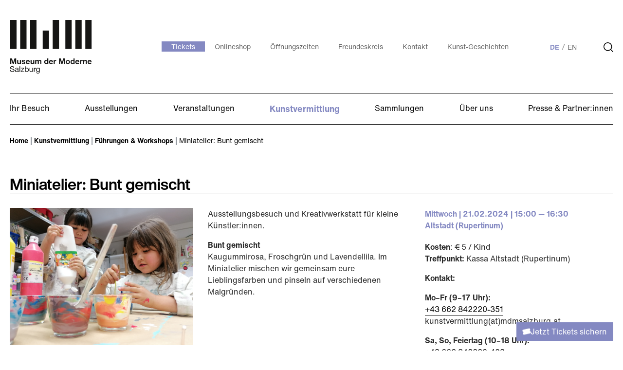

--- FILE ---
content_type: text/html; charset=utf-8
request_url: https://www.museumdermoderne.at/kunstvermittlung/fuehrung-workshops/detail/miniatelier-bunt-gemischt-1/
body_size: 36598
content:
<!DOCTYPE html>
<html dir="ltr" lang="de-AT">
<head>

<meta charset="utf-8">
<!-- 
	Based on the TYPO3 Bootstrap Package by Benjamin Kott - https://www.bootstrap-package.com/

	This website is powered by TYPO3 - inspiring people to share!
	TYPO3 is a free open source Content Management Framework initially created by Kasper Skaarhoj and licensed under GNU/GPL.
	TYPO3 is copyright 1998-2026 of Kasper Skaarhoj. Extensions are copyright of their respective owners.
	Information and contribution at https://typo3.org/
-->


<link rel="shortcut icon" href="/fileadmin/Public/img/icons/favicon.ico" type="image/vnd.microsoft.icon">
<title>Miniatelier: Bunt gemischt - Museum der Moderne Salzburg</title>
<meta http-equiv="x-ua-compatible" content="IE=edge" />
<meta name="generator" content="TYPO3 CMS" />
<meta name="viewport" content="width=device-width, initial-scale=1, minimum-scale=1" />
<meta name="robots" content="index,follow" />
<meta name="twitter:card" content="summary" />
<meta name="apple-mobile-web-app-capable" content="no" />
<meta name="google" content="notranslate" />


<link rel="stylesheet" type="text/css" href="/typo3temp/assets/compressed/6597e7199d-ebab96573f16c39bb80f57d0a11acfbd.css?1707304648" media="all">
<link rel="stylesheet" type="text/css" href="/typo3temp/assets/compressed/merged-885ac552a8d72219f3cb5ac9c6169321-b3a35c4a7eaddcfa21f6300ebc2f3766.css?1763740845" media="all">



<script src="/typo3temp/assets/compressed/co_block_lite-a0e69a775b78c1dbda209dd6f6434eb3.js?1712847764"></script>
<script src="/typo3temp/assets/compressed/merged-4763c75583cfef0964455576c0f9225b-75fa27cefa65854c694eacd57e1a278f.js?1684163251"></script>

<script src="/typo3temp/assets/compressed/merged-e991ca13976709b3baa5d0b0efd9fcdb-4fbf27a17b72589a0c31f31e94fe6f74.js?1712847799"></script>

<script>
/*<![CDATA[*/
/*_scriptCode*/

			/* decrypt helper function */
		function decryptCharcode(n,start,end,offset) {
			n = n + offset;
			if (offset > 0 && n > end) {
				n = start + (n - end - 1);
			} else if (offset < 0 && n < start) {
				n = end - (start - n - 1);
			}
			return String.fromCharCode(n);
		}
			/* decrypt string */
		function decryptString(enc,offset) {
			var dec = "";
			var len = enc.length;
			for(var i=0; i < len; i++) {
				var n = enc.charCodeAt(i);
				if (n >= 0x2B && n <= 0x3A) {
					dec += decryptCharcode(n,0x2B,0x3A,offset);	/* 0-9 . , - + / : */
				} else if (n >= 0x40 && n <= 0x5A) {
					dec += decryptCharcode(n,0x40,0x5A,offset);	/* A-Z @ */
				} else if (n >= 0x61 && n <= 0x7A) {
					dec += decryptCharcode(n,0x61,0x7A,offset);	/* a-z */
				} else {
					dec += enc.charAt(i);
				}
			}
			return dec;
		}
			/* decrypt spam-protected emails */
		function linkTo_UnCryptMailto(s) {
			location.href = decryptString(s,-2);
		}
		

/*]]>*/
</script>


    <link rel="apple-touch-icon-precomposed" sizes="57x57" href="/fileadmin/Public/img/icons/touchicons/apple-touch-icon-57x57.png" />
	<link rel="apple-touch-icon-precomposed" sizes="114x114" href="/fileadmin/Public/img/icons/touchicons/apple-touch-icon-114x114.png" />
    <link rel="apple-touch-icon-precomposed" sizes="72x72" href="/fileadmin/Public/img/icons/touchicons/apple-touch-icon-72x72.png" />
    <link rel="apple-touch-icon-precomposed" sizes="144x144" href="/fileadmin/Public/img/icons/touchicons/apple-touch-icon-144x144.png" />
    <link rel="apple-touch-icon-precomposed" sizes="60x60" href="/fileadmin/Public/img/icons/touchicons/apple-touch-icon-60x60.png" />
    <link rel="apple-touch-icon-precomposed" sizes="120x120" href="/fileadmin/Public/img/icons/touchicons/apple-touch-icon-120x120.png" />
    <link rel="apple-touch-icon-precomposed" sizes="76x76" href="/fileadmin/Public/img/icons/touchicons/apple-touch-icon-76x76.png" />
    <link rel="apple-touch-icon-precomposed" sizes="152x152" href="/fileadmin/Public/img/icons/touchicons/apple-touch-icon-152x152.png" />
    <link rel="icon" type="image/png" href="/fileadmin/Public/img/icons/touchicons/favicon-196x196.png" sizes="196x196" />
    <link rel="icon" type="image/png" href="/fileadmin/Public/img/icons/touchicons/favicon-96x96.png" sizes="96x96" />
    <link rel="icon" type="image/png" href="/fileadmin/Public/img/icons/touchicons/favicon-32x32.png" sizes="32x32" />
    <link rel="icon" type="image/png" href="/fileadmin/Public/img/icons/touchicons/favicon-16x16.png" sizes="16x16" />
    <link rel="icon" type="image/png" href="/fileadmin/Public/img/icons/touchicons/favicon-128.png" sizes="128x128" /> 	<!-- Google tag (gtag.js) --> 
  	<!-- <script async src="https://www.googletagmanager.com/gtag/js?id=G-XNH3VYQW1E">
    </script>
    <script> 
    	window.dataLayer = window.dataLayer || []; function gtag(){dataLayer.push(arguments);} gtag('js', new Date()); gtag('config', 'G-XNH3VYQW1E'); 
    </script> --> 
    <script>window.consentHelper = new ConsentHelper('docker.ncm.at', [{type: 'gtm', token: 'GTM-K38F4242'}, {type: 'ga4', token: 'G-XNH3VYQW1E'}]);</script>
    <!-- END Google tag (gtag.js) --> 
<link rel="canonical" href="https://www.museumdermoderne.at/kunstvermittlung/fuehrung-workshops/detail/miniatelier-bunt-gemischt-1/"/>


<script>WebFontConfig={"custom":{"urls":["\/typo3conf\/ext\/bootstrap_package\/Resources\/Public\/Fonts\/bootstrappackageicon.min.css"],"families":["BootstrapPackageIcon"]},"timeout":1000};(function(d){var wf=d.createElement('script'),s=d.scripts[0];wf.src='/typo3conf/ext/bootstrap_package/Resources/Public/Contrib/webfontloader/webfontloader.js';wf.async=false;s.parentNode.insertBefore(wf,s);})(document);</script>
</head>
<body id="p157" class="page-157 pagelevel-3 language-0 backendlayout-simple layout-default">

<div id="top"></div><div class="body-bg"><a href="#page-content"><span class="sr-only sr-only-focusable hiddenLink">Zum Hauptinhalt springen</span></a><header id="page-header" class="bp-page-header navbar navbar-mainnavigation navbar-default navbar-has-image navbar-top"><div class="container"><a class="navbar-brand navbar-brand-image" href="/"><img class="navbar-brand-logo-normal" src="/fileadmin/Public/img/Logo-MuseumderModerneSalzburg.svg" alt="Museum der Moderne Salzburg" height="111" width="170"><img class="navbar-brand-logo-inverted" src="/fileadmin/Public/img/Logo-MuseumderModerneSalzburg.svg" alt="Museum der Moderne Salzburg" height="111" width="170"></a><div class="nav-container"><ul class="navbar-nav metanav"><li class="nav-item"><a href="https://museumdermoderne.axess.shop/de/Products/Tickets/" class="nav-link" title="Tickets"><span class="nav-link-text">Tickets</span></a></li><li class="nav-item"><a href="https://shop.museumdermoderne.at/" class="nav-link" target="_blank" title="Onlineshop"><span class="nav-link-text">Onlineshop</span></a></li><li class="nav-item"><a href="/ihr-besuch/#c484" class="nav-link" title="Öffnungszeiten"><span class="nav-link-text">Öffnungszeiten</span></a></li><li class="nav-item"><a href="https://www.museumdermoderne.at/freunde/" class="nav-link" title="Freundeskreis"><span class="nav-link-text">Freundeskreis</span></a></li><li class="nav-item"><a href="/kontakt/" class="nav-link" title="Kontakt"><span class="nav-link-text">Kontakt</span></a></li><li class="nav-item"><a href="/kunst-geschichten/" class="nav-link" title="Kunst-Geschichten"><span class="nav-link-text">Kunst-Geschichten</span></a></li></ul><ul id="language_menu" class="language-menu"><li class="active "><a href="/kunstvermittlung/fuehrung-workshops/detail/miniatelier-bunt-gemischt-1/" hreflang="de-AT" title="Deutsch"><span>de</span></a></li><li class=" text-muted"><span>en</span></li></ul><div class="search-menu"><a href="/suche/"><img src="/fileadmin/Public/img/icons/search.svg"
            title="Suche"
            alt="Suche"/></a></div></div><button class="navbar-toggler collapsed" type="button" data-toggle="collapse" data-target="#mainnavigation" aria-expanded="false" aria-label="Navigation umschalten"><span class="navbar-toggler-icon"></span></button><nav id="mainnavigation" class="collapse navbar-collapse"><div class="nav-wrapper"><ul class="navbar-nav"><li class="nav-item dropdown dropdown-hover"><a href="/ihr-besuch/" id="nav-item-93" class="nav-link dropdown-toggle" title="Ihr Besuch" aria-haspopup="true" aria-expanded="false"><span class="nav-link-text">Ihr Besuch</span></a><ul class="dropdown-menu" aria-labelledby="nav-item-93"><li><a href="/ihr-besuch/#c484" class="dropdown-item" title="Öffnungszeiten"><span class="dropdown-text">Öffnungszeiten</span></a></li><li><a href="/ihr-besuch/#c2775" class="dropdown-item" title="Kunstpakete"><span class="dropdown-text">Kunstpakete</span></a></li><li><a href="/ihr-besuch/#c488" class="dropdown-item" title="Anreise"><span class="dropdown-text">Anreise</span></a></li><li><a href="/veranstaltungen/#calendar" class="dropdown-item" title="Eventkalender"><span class="dropdown-text">Eventkalender</span></a></li><li><a href="/ihr-besuch/barrierefreiheit/" class="dropdown-item" title="Barrierefreiheit"><span class="dropdown-text">Barrierefreiheit</span></a></li><li><a href="/ihr-besuch/museumsshop/" class="dropdown-item" title="Museumsshop"><span class="dropdown-text">Museumsshop</span></a></li><li><a href="https://shop.museumdermoderne.at/" class="dropdown-item" target="_blank" title="Onlineshop"><span class="dropdown-text">Onlineshop</span></a></li></ul></li><li class="nav-item dropdown dropdown-hover"><a href="/ausstellungen/" id="nav-item-95" class="nav-link dropdown-toggle" title="Ausstellungen" aria-haspopup="true" aria-expanded="false"><span class="nav-link-text">Ausstellungen</span></a><ul class="dropdown-menu" aria-labelledby="nav-item-95"><li><a href="/ausstellungen#c283" class="dropdown-item" title="Aktuell"><span class="dropdown-text">Aktuell</span></a></li><li><a href="/ausstellungen/vorschau/" class="dropdown-item" title="Vorschau"><span class="dropdown-text">Vorschau</span></a></li><li><a href="/ausstellungen/rueckblick/" class="dropdown-item" title="Rückblick"><span class="dropdown-text">Rückblick</span></a></li></ul></li><li class="nav-item"><a href="/veranstaltungen/" id="nav-item-92" class="nav-link" title="Veranstaltungen"><span class="nav-link-text">Veranstaltungen</span></a></li><li class="nav-item active dropdown dropdown-hover"><a href="/kunstvermittlung/" id="nav-item-131" class="nav-link dropdown-toggle" title="Kunstvermittlung" aria-haspopup="true" aria-expanded="false"><span class="nav-link-text">Kunstvermittlung</span></a><ul class="dropdown-menu" aria-labelledby="nav-item-131"><li><a href="/kunstvermittlung/fuehrung-workshops/" class="dropdown-item active" title="Führungen &amp; Workshops"><span class="dropdown-text">Führungen &amp; Workshops</span></a></li><li><a href="/kunstvermittlung/kinder-familie/" class="dropdown-item" title="Kinder &amp; Familien"><span class="dropdown-text">Kinder &amp; Familien</span></a></li><li><a href="/kunstvermittlung/schulen/" class="dropdown-item" title="Kindergarten &amp; Schule"><span class="dropdown-text">Kindergarten &amp; Schule</span></a></li><li><a href="/kunstvermittlung/studierende-erwachsene/" class="dropdown-item" title="Studierende &amp; Erwachsene"><span class="dropdown-text">Studierende &amp; Erwachsene</span></a></li><li><a href="/kunstvermittlung/digitale-formate/" class="dropdown-item" title="Digitale Formate"><span class="dropdown-text">Digitale Formate</span></a></li><li><a href="/kunstvermittlung/jugendliche/" class="dropdown-item" title="Jugendliche"><span class="dropdown-text">Jugendliche</span></a></li><li><a href="/kunstvermittlung/buchungsanfrage/" class="dropdown-item" title="Buchungsanfrage"><span class="dropdown-text">Buchungsanfrage</span></a></li></ul></li><li class="nav-item dropdown dropdown-hover"><a href="/sammlungen/ueberblick/" id="nav-item-136" class="nav-link dropdown-toggle" title="Sammlungen" aria-haspopup="true" aria-expanded="false"><span class="nav-link-text">Sammlungen</span></a><ul class="dropdown-menu" aria-labelledby="nav-item-136"><li><a href="/sammlungen/ueberblick/" class="dropdown-item" title="Überblick"><span class="dropdown-text">Überblick</span></a></li><li><a href="/sammlungen/grafische-sammlung-gemaelde-skulpturen/" class="dropdown-item" title="Grafische Sammlung, Gemälde &amp; Skulpturen"><span class="dropdown-text">Grafische Sammlung, Gemälde &amp; Skulpturen</span></a></li><li><a href="/sammlungen/fotografie-medienkunst/" class="dropdown-item" title="Fotografie &amp; Medienkunst"><span class="dropdown-text">Fotografie &amp; Medienkunst</span></a></li><li><a href="/sammlungen/sammlung-generali-foundation/" class="dropdown-item" title="Sammlung Generali Foundation"><span class="dropdown-text">Sammlung Generali Foundation</span></a></li><li><a href="http://emuseum.mdmsalzburg.at/collections" class="dropdown-item" target="_blank" title="Sammlungen online"><span class="dropdown-text">Sammlungen online</span></a></li><li><a href="/sammlungen/neuerwerbungen/" class="dropdown-item" title="Neuerwerbungen"><span class="dropdown-text">Neuerwerbungen</span></a></li><li><a href="/sammlungen/provenienzforschung/" class="dropdown-item" title="Provenienzforschung"><span class="dropdown-text">Provenienzforschung</span></a></li><li><a href="/sammlungen/leihbedingungen/" class="dropdown-item" title="Leihbedingungen"><span class="dropdown-text">Leihbedingungen</span></a></li></ul></li><li class="nav-item dropdown dropdown-hover"><a href="/ueber-uns/" id="nav-item-89" class="nav-link dropdown-toggle" title="Über uns" aria-haspopup="true" aria-expanded="false"><span class="nav-link-text">Über uns</span></a><ul class="dropdown-menu" aria-labelledby="nav-item-89"><li><a href="/ueber-uns/nachhaltigkeit/" class="dropdown-item" title="Nachhaltigkeit"><span class="dropdown-text">Nachhaltigkeit</span></a></li><li><a href="/ueber-uns/vision-mission/" class="dropdown-item" title="Vision &amp; Mission"><span class="dropdown-text">Vision &amp; Mission</span></a></li><li><a href="/ueber-uns/geschichte/" class="dropdown-item" title="Geschichte"><span class="dropdown-text">Geschichte</span></a></li><li><a href="/ueber-uns/standorte-einrichtungen/" class="dropdown-item" title="Standorte &amp; Einrichtungen"><span class="dropdown-text">Standorte &amp; Einrichtungen</span></a></li><li><a href="/ueber-uns/vermietungen/" class="dropdown-item" title="Vermietungen"><span class="dropdown-text">Vermietungen</span></a></li><li><a href="/ueber-uns/governance/" class="dropdown-item" title="Governance"><span class="dropdown-text">Governance</span></a></li><li><a href="/ueber-uns/team/" class="dropdown-item" title="Team"><span class="dropdown-text">Team</span></a></li><li><a href="/ueber-uns/newsletter/" class="dropdown-item" title="Newsletter"><span class="dropdown-text">Newsletter</span></a></li><li><a href="/ueber-uns/jobs/" class="dropdown-item" title="Jobs"><span class="dropdown-text">Jobs</span></a></li></ul></li><li class="nav-item dropdown dropdown-hover"><a href="/presse-partnerinnen/presse/" id="nav-item-145" class="nav-link dropdown-toggle" title="Presse &amp; Partner:innen" aria-haspopup="true" aria-expanded="false"><span class="nav-link-text">Presse &amp; Partner:innen</span></a><ul class="dropdown-menu" aria-labelledby="nav-item-145"><li><a href="/presse-partnerinnen/presse/" class="dropdown-item" title="Presse"><span class="dropdown-text">Presse</span></a></li><li><a href="/freunde/" class="dropdown-item" title="Freundes- und Förderkreis"><span class="dropdown-text">Freundes- und Förderkreis</span></a></li><li><a href="/presse-partnerinnen/partner-innen/" class="dropdown-item" title="Partner:innen"><span class="dropdown-text">Partner:innen</span></a></li><li><a href="/presse-partnerinnen/sponsoren/" class="dropdown-item" title="Sponsor:innen"><span class="dropdown-text">Sponsor:innen</span></a></li></ul></li></ul><ul class="navbar-nav metanav"><li class="nav-item"><a href="https://museumdermoderne.axess.shop/de/Products/Tickets/" class="nav-link" title="Tickets"><span class="nav-link-text">Tickets</span></a></li><li class="nav-item"><a href="https://shop.museumdermoderne.at/" class="nav-link" target="_blank" title="Onlineshop"><span class="nav-link-text">Onlineshop</span></a></li><li class="nav-item"><a href="/ihr-besuch/#c484" class="nav-link" title="Öffnungszeiten"><span class="nav-link-text">Öffnungszeiten</span></a></li><li class="nav-item"><a href="https://www.museumdermoderne.at/freunde/" class="nav-link" title="Freundeskreis"><span class="nav-link-text">Freundeskreis</span></a></li><li class="nav-item"><a href="/kontakt/" class="nav-link" title="Kontakt"><span class="nav-link-text">Kontakt</span></a></li><li class="nav-item"><a href="/kunst-geschichten/" class="nav-link" title="Kunst-Geschichten"><span class="nav-link-text">Kunst-Geschichten</span></a></li></ul><div class="subnav"><ul id="language_menu" class="language-menu"><li class="active "><a href="/kunstvermittlung/fuehrung-workshops/detail/miniatelier-bunt-gemischt-1/" hreflang="de-AT" title="Deutsch"><span>de</span></a></li><li class=" text-muted"><span>en</span></li></ul></div></div></nav></div></header><nav class="breadcrumb-section" aria-label="Brotkrümelnavigation"><div class="container"><p class="sr-only" id="breadcrumb">Sie sind hier:</p><ol class="breadcrumb"><li class="breadcrumb-item"><a class="breadcrumb-link" href="/" title="Home"><span class="breadcrumb-text">
        
            Home
        
    </span></a></li><li class="breadcrumb-item"><a class="breadcrumb-link" href="/kunstvermittlung/" title="Kunstvermittlung"><span class="breadcrumb-text">
        
            Kunstvermittlung
        
    </span></a></li><li class="breadcrumb-item"><a class="breadcrumb-link" href="/kunstvermittlung/fuehrung-workshops/" title="Führungen &amp; Workshops"><span class="breadcrumb-text">
        
            Führungen & Workshops
        
    </span></a></li><li class="breadcrumb-item active" aria-current="page"><span class="breadcrumb-text">
        
            Miniatelier: Bunt gemischt
        
    </span></li></ol></div></nav><div id="page-content transcroller-body" class="bp-page-content main-section"><!--TYPO3SEARCH_begin--><div class="section section-default"><div id="c273" class="frame frame-default frame-type-list frame-layout-0 frame-background-none frame-no-backgroundimage frame-space-before-none frame-space-after-none aos-item"  data-aos-offset="200" data-aos-delay="50" data-aos-duration="600" data-aos="0"><div class="frame-container"><div class="frame-inner"><div class="tx-sf-event-mgt"><div class="section"><div class="row"><div class="col-12"><h1 class="element-header"><span>Miniatelier: Bunt gemischt</span></h1><div class="event-detail-row d-lg-none"><div class="event-detail-value event-startdate detail-site-date">


                                
                                        21.02.2024 | 15:00
                                         —
                                        16:30
                                        <br/>Altstadt (Rupertinum)
                                    
                        </div></div><div class="event-detail-row d-lg-none"></div></div></div></div><div class="section"><div class="row"><div class="col-lg-8"><div class="first-image"><figure class="image"><a href="/fileadmin/user_upload/Kunstvermittlung/Kinder_Familie/Miniatelier/IMG_20220615_153916.jpg"
                                               title="" class="lightbox" rel="lightbox-group"
                                               data-lightbox-width="4000"
                                               data-lightbox-caption="© Museum der Moderne Salzburg, Foto: Kunstvermittlung"
                                               data-lightbox-height="3000"><img src="/fileadmin/user_upload/Kunstvermittlung/Kinder_Familie/Miniatelier/IMG_20220615_153916.jpg" width="4000" height="3000" alt="" /></a><figcaption class="caption">© Museum der Moderne Salzburg, Foto: Kunstvermittlung</figcaption></figure></div><div class="event-detail-value event-description"><p>Ausstellungsbesuch und Kreativwerkstatt für kleine Künstler:innen.</p><p class="MsoPlainText"><strong>Bunt gemischt</strong><br> Kaugummirosa, Froschgrün und Lavendellila. Im Miniatelier mischen wir gemeinsam eure Lieblingsfarben und pinseln auf verschiedenen Malgründen.</p></div></div><div class="col-lg-4"><div class="event-detail-row"><div class="d-none d-lg-block event-detail-value event-startdate detail-site-date">

                                    Mittwoch | 21.02.2024 | 15:00
                                    —
                                    16:30
                                    <br/>Altstadt (Rupertinum)
                                </div><div class="clear"></div></div><div class="event-detail-row"><div class="event-detail-value event-program"><p><strong>Kosten</strong>: € 5 / Kind<br><strong>Treffpunkt:</strong> Kassa Altstadt (Rupertinum)</p><p><strong>Kontakt:</strong></p><p><strong>Mo–Fr (9–17 Uhr):</strong><br><a href="tel:0043662842220351">+43 662 842220-351</a><br> kunstvermittlung(at)mdmsalzburg.at</p><p><strong>Sa, So, Feiertag (10–18 Uhr): </strong><br><a href="tel:+43662842220403">+43 662 842220-403</a></p></div><div class="clear"></div></div><div class="share-function sociallinks"><ul class="sociallinks-list"><li style="display:none;">Share:</li><li class="sociallinks-item sociallinks-item-twitter"><a
                                            class="sociallinks-link sociallinks-link-twitter"
                                            href="https://twitter.com/share?text=Miniatelier: Bunt gemischt&url=https://mdms.connetation.at/kunstvermittlung/fuehrung-workshops/detail/miniatelier-bunt-gemischt-1&hashtags=museumdermodernesalzburg,Altstadt (Rupertinum)"
                                            rel="noopener" target="_blank"><span
                                            class="sociallinks-link-icon bootstrappackageicon bootstrappackageicon-twitter"></span></a></li><li class="sociallinks-item sociallinks-item-linkedin"><a
                                            class="sociallinks-link sociallinks-link-facebook"
                                            href="https://www.facebook.com/sharer/sharer.php?u=https://mdms.connetation.at/kunstvermittlung/fuehrung-workshops/detail/miniatelier-bunt-gemischt-1"
                                            rel="noopener" target="_blank"><span
                                            class="sociallinks-link-icon bootstrappackageicon bootstrappackageicon-facebook"></span></a></li><li class="sociallinks-item sociallinks-item-linkedin"><a
                                            class="sociallinks-link sociallinks-link-linkedin"
                                            href="https://www.linkedin.com/sharing/share-offsite/?url=https://mdms.connetation.at/kunstvermittlung/fuehrung-workshops/detail/miniatelier-bunt-gemischt-1"
                                            rel="noopener" target="_blank"><span
                                            class="sociallinks-link-icon bootstrappackageicon bootstrappackageicon-linkedin"></span></a></li><li class="sociallinks-item sociallinks-item-envelope"><a
                                            class="sociallinks-link sociallinks-link-envelope"
                                            href="mailto:?subject=Miniatelier: Bunt gemischt&body=https://mdms.connetation.at/kunstvermittlung/fuehrung-workshops/detail/miniatelier-bunt-gemischt-1"
                                            rel="noopener" target="_blank"><span
                                            class="sociallinks-link-icon bootstrappackageicon bootstrappackageicon-envelope"></span></a></li></ul></div></div></div></div><a class="button" href="/kunstvermittlung/fuehrung-workshops/">
                    Zur Führungen- &amp; Workshop-Übersicht
                </a></div></div></div></div></div><div class="section section-default"><div class="container"><div class="row"><div class="col-md-4 col-sm-12"></div><div class="col-md-4 col-sm-12"></div><div class="col-md-4 col-sm-12"></div></div></div></div><!--TYPO3SEARCH_end--></div><script>
        AOS.init({
            easing: 'ease-in-out-sine'
        });
    </script><footer id="page-footer" class="bp-page-footer"><section class="section footer-section footer-section-logo"><div class="container"><div class="row"><div class="col-md-4"><a href="/"><img alt="Logo Museum der Moderne Salzburg" src="/fileadmin/Public/img/Logo-MuseumderModerneSalzburg.svg" width="171" height="112" /></a></div></div></div></section><section class="section footer-section footer-section-content"><div class="container"><div class="row"><div class="col-lg-3 col-md-6  footer-section-content-column contact"><div id="c277" class="frame frame-default frame-type-text frame-layout-0 frame-background-none frame-no-backgroundimage frame-space-before-none frame-space-after-none aos-item"  data-aos-offset="200" data-aos-delay="50" data-aos-duration="600" data-aos="0"><div class="frame-container"><div class="frame-inner"><h3>Kontakt</h3><p><strong>Museum der Moderne Salzburg</strong></p><p>Mönchsberg<br> Mönchsberg 32<br> 5020 Salzburg, Austria</p><p>Altstadt (Rupertinum)<br> Wiener-Philharmoniker-Gasse 9<br> 5020 Salzburg, Austria</p><p><a href="tel:+43662842220">+43 662 842220</a><br><a href="javascript:linkTo_UnCryptMailto(%27ocknvq%2CkphqBofoucnbdwti0cv%27);">info(at)mdmsalzburg.at</a><br><a href="javascript:linkTo_UnCryptMailto(%27ocknvq%2CujqrBofoucnbdwti0cv%27);">shop(at)mdmsalzburg.at</a></p></div></div></div></div><div class="col-lg-3 col-md-6  footer-section-content-column opening-hours"><div id="c302" class="frame frame-default frame-type-list frame-layout-0 frame-background-none frame-no-backgroundimage frame-space-before-none frame-space-after-none aos-item"  data-aos-offset="200" data-aos-delay="50" data-aos-duration="600" data-aos="0"><div class="frame-container"><div class="frame-inner"><header class="frame-header"><h3 class="element-header "><span>Öffnungszeiten</span></h3></header>

<div class="tp3_openhours">
    <table>
        <tbody>
            
                
                        
                                
    <tr >
    <td>
        Mo
    </td>
    <td>
        Geschlossen
        *
    </td>
    </tr>

                            
                    
            
                
                        
                                
    <tr >
    <td>
        Di
    </td>
    <td>
        
                10:00 — 18:00
            
        
    </td>
    </tr>

                            
                    
            
                
                        
                                
    <tr >
    <td>
        Mi
    </td>
    <td>
        
                10:00 — 18:00
            
        
    </td>
    </tr>

                            
                    
            
                
                        
                                
    <tr >
    <td>
        Do
    </td>
    <td>
        
                10:00 — 20:00
            
        
    </td>
    </tr>

                            
                    
            
                
                        
                                
    <tr >
    <td>
        Fr
    </td>
    <td>
        
                10:00 — 18:00
            
        
    </td>
    </tr>

                            
                    
            
                
                        
                                
    <tr >
    <td>
        Sa
    </td>
    <td>
        
                10:00 — 18:00
            
        
    </td>
    </tr>

                            
                    
            
                
                        
                                
                                

                                

                                
                                    
                                

                                
                                        
                                                
    <tr >
    <td>
        So
    </td>
    <td>
        
                10:00 — 18:00
            
        
    </td>
    </tr>

                                            
                                    
                            
                    
            
        </tbody>
    </table>
    
        <p class="note">
            <em>* geöffnet an Feiertagen sowie während der Oster-, Pfingst- und Sommerfestspiele von 10:00–18:00</em>
        </p>
    
</div>







</div></div></div><div id="c2842" class="frame frame-default frame-type-list frame-layout-0 frame-background-none frame-no-backgroundimage frame-space-before-none frame-space-after-none aos-item"  data-aos-offset="200" data-aos-delay="50" data-aos-duration="600" data-aos="0"><div class="frame-container"><div class="frame-inner"><header class="frame-header"><h3 class="element-header "><span>Öffnungszeiten Altstadt (Rupertinum)</span></h3></header>

<div class="tp3_openhours">
    <table>
        <tbody>
            
                
                        
                                
    <tr >
    <td>
        Mo
    </td>
    <td>
        Geschlossen
        *
    </td>
    </tr>

                            
                    
            
                
                        
                                
    <tr >
    <td>
        Di
    </td>
    <td>
        
                10:00 — 18:00
            
        
    </td>
    </tr>

                            
                    
            
                
                        
                                
    <tr >
    <td>
        Mi
    </td>
    <td>
        
                10:00 — 18:00
            
        
    </td>
    </tr>

                            
                    
            
                
                        
                                
    <tr >
    <td>
        Do
    </td>
    <td>
        
                10:00 — 18:00
            
        
    </td>
    </tr>

                            
                    
            
                
                        
                                
    <tr >
    <td>
        Fr
    </td>
    <td>
        
                10:00 — 18:00
            
        
    </td>
    </tr>

                            
                    
            
                
                        
                                
    <tr >
    <td>
        Sa
    </td>
    <td>
        
                10:00 — 18:00
            
        
    </td>
    </tr>

                            
                    
            
                
                        
                                
    <tr >
    <td>
        So
    </td>
    <td>
        
                10:00 — 18:00
            
        
    </td>
    </tr>

                            
                    
            
        </tbody>
    </table>
    
        <p class="note">
            <em>* geöffnet während der Oster-, Pfingst- und Sommerfestspiele von 10:00–18:00</em>
        </p>
    
</div>







</div></div></div></div><div class="col-lg-3 col-md-6  footer-section-content-column navigation"><div id="c279" class="frame frame-default frame-type-menu_pages frame-layout-0 frame-background-none frame-no-backgroundimage frame-space-before-none frame-space-after-none aos-item"  data-aos-offset="200" data-aos-delay="50" data-aos-duration="600" data-aos="0"><div class="frame-container"><div class="frame-inner"><header class="frame-header"><h3 class="element-header "><span>Navigation</span></h3></header><ul><li><a href="/ihr-besuch/" title="Ihr Besuch">Ihr Besuch</a></li><li><a href="/ausstellungen/" title="Ausstellungen">Ausstellungen</a></li><li><a href="/veranstaltungen/" title="Veranstaltungen">Veranstaltungen</a></li><li><a href="/kunstvermittlung/" title="Kunstvermittlung">Kunstvermittlung</a></li><li><a href="/sammlungen/ueberblick/" title="Sammlungen">Sammlungen</a></li><li><a href="/ueber-uns/" title="Über uns">Über uns</a></li><li><a href="/presse-partnerinnen/presse/" title="Presse &amp; Partner:innen">Presse &amp; Partner:innen</a></li><li><a href="https://shop.museumdermoderne.at/" target="_blank" title="Onlineshop">Onlineshop</a></li><li><a href="/kontakt/" title="Kontakt">Kontakt</a></li><li><a href="/kunst-geschichten/" title="Kunst-Geschichten">Kunst-Geschichten</a></li></ul></div></div></div></div><div class="col-lg-3 col-md-6  footer-section-content-column newsletter"><div id="c1958" class="frame frame-default frame-type-text frame-layout-0 frame-background-none frame-no-backgroundimage frame-space-before-none frame-space-after-none aos-item"  data-aos-offset="200" data-aos-delay="50" data-aos-duration="600" data-aos="0"><div class="frame-container"><div class="frame-inner"><h3>Newsletter</h3><p>Einladungen &amp; Neuigkeiten immer aktuell in Ihrem Postfach – <a href="/ueber-uns/newsletter/" target="_blank">jetzt Newsletter abonnieren!</a></p><p>&nbsp;</p></div></div></div><div class="footer-sociallinks"><div class="sociallinks"><ul class="sociallinks-list"><li class="sociallinks-item sociallinks-item-instagram" title="Instagram"><a aria-label="Social link" class="sociallinks-link sociallinks-link-instagram" target="_blank" rel="noopener" href="https://www.instagram.com/museumdermodernesalzburg/"><span class="sociallinks-link-icon bootstrappackageicon bootstrappackageicon-instagram" aria-hidden="true"></span><span class="sociallinks-link-label" aria-label="link label">Instagram</span></a></li><li class="sociallinks-item sociallinks-item-facebook" title="Facebook"><a aria-label="Social link" class="sociallinks-link sociallinks-link-facebook" target="_blank" rel="noopener" href="https://www.facebook.com/MuseumderModerneSalzburg/"><span class="sociallinks-link-icon bootstrappackageicon bootstrappackageicon-facebook" aria-hidden="true"></span><span class="sociallinks-link-label" aria-label="link label">Facebook</span></a></li><li class="sociallinks-item sociallinks-item-linkedin" title="LinkedIn"><a aria-label="Social link" class="sociallinks-link sociallinks-link-linkedin" target="_blank" rel="noopener" href="https://at.linkedin.com/company/museum-der-moderne-salzburg"><span class="sociallinks-link-icon bootstrappackageicon bootstrappackageicon-linkedin" aria-hidden="true"></span><span class="sociallinks-link-label" aria-label="link label">LinkedIn</span></a></li><li class="sociallinks-item sociallinks-item-youtube" title="YouTube"><a aria-label="Social link" class="sociallinks-link sociallinks-link-youtube" target="_blank" rel="noopener" href="https://www.youtube.com/channel/UCZkkmh4vFxKrXV3cqGrCASQ"><span class="sociallinks-link-icon bootstrappackageicon bootstrappackageicon-youtube" aria-hidden="true"></span><span class="sociallinks-link-label" aria-label="link label">YouTube</span></a></li><li class="sociallinks-item sociallinks-item-twitter" title="Twitter"><a aria-label="Social link" class="sociallinks-link sociallinks-link-twitter" target="_blank" rel="noopener" href="https://twitter.com/MdMSalzburg"><span class="sociallinks-link-icon bootstrappackageicon bootstrappackageicon-twitter" aria-hidden="true"></span><span class="sociallinks-link-label" aria-label="link label">Twitter</span></a></li></ul></div></div></div></div></div></section><section class="section footer-section footer-section-meta"><div class="frame frame-background-none frame-space-before-none frame-space-after-none"><div class="frame-container"><div class="frame-inner"><div class="footer-copyright"><div class="row"><div class="col-md-8"><div class="footer-meta"><ul id="meta_menu" class="meta-menu"><li><a href="/impressum/" title="Impressum"><span>Impressum</span></a></li><li><a href="/datenschutz/" title="Datenschutz"><span>Datenschutz</span></a></li><li><a href="/erklaerung-barrierefreiheit/" title="Erklärung zur Barrierefreiheit"><span>Erklärung zur Barrierefreiheit</span></a></li></ul></div></div><div class="col-md-4"><p><span>©</span> 2022 Museum der Moderne Salzburg</p></div></div></div></div></div></div></section></footer><a class="scroll-top" title="Nach oben rollen" href="#top"><span class="scroll-top-icon"></span></a><a href="https://museumdermoderne.axess.shop/de/Products/Tickets/" class="ticket-cta btn btn-primary position-fixed">Jetzt Tickets sichern</a></div>
<script src="/typo3temp/assets/compressed/merged-ce540aa6269e32f2a702996a127448c9-daf9d74e8e4020e4b3b2612ca039fe11.js?1684163251"></script>




</body>
</html>

--- FILE ---
content_type: image/svg+xml
request_url: https://www.museumdermoderne.at/fileadmin/Public/img/icons/search.svg
body_size: 240
content:
<svg xmlns="http://www.w3.org/2000/svg" width="20" height="20.004" viewBox="0 0 20 20.004">
  <path id="Path_119" data-name="Path 119" d="M37.259,36.158,32.791,31.69A8.79,8.79,0,1,0,31.7,32.783l4.468,4.467ZM20.924,31.17a7.252,7.252,0,1,1,5.128,2.124A7.26,7.26,0,0,1,20.924,31.17Z" transform="translate(-17.26 -17.246)"/>
</svg>


--- FILE ---
content_type: image/svg+xml
request_url: https://www.museumdermoderne.at/fileadmin/Public/assets/arrow-down.svg
body_size: 162
content:
<svg xmlns="http://www.w3.org/2000/svg" width="15" height="8.607" viewBox="0 0 15 8.607"><path d="M40.491,36.806l-.551-.551-.551.551-5.842,5.842L27.7,36.806l-.551-.551-.551.551h0l-.554.554,7.5,7.5,7.5-7.5Z" transform="translate(-26.045 -36.255)"/></svg>

--- FILE ---
content_type: application/javascript
request_url: https://www.museumdermoderne.at/typo3temp/assets/compressed/co_block_lite-a0e69a775b78c1dbda209dd6f6434eb3.js?1712847764
body_size: 63479
content:
window.addEventListener(
    'DOMContentLoaded',
    function () {
        if (typeof window?.consentHelper?.init === 'function') {
            window.consentHelper.init();
        }
    },
    false
);

var cookieArray = {
	"msg_en": {
		"setting_button": "Settings",
		"close_and_save_button": "Save and close",
		"about_cookie_text": "Cookies are small text files that act in the background of websites. Websites use these to make the user experience on the site even better. According to the current legal situation, the storage of cookies on your device is permitted provided that they are absolutely necessary for the operation of the website. Your permission is required for the other cookies. Different cookies are used on this page. Some of these cookies are set by third parties who use our pages. You can change or revoke your consent to the cookies in accordance with the cookie declaration on the website at any time. You can find out more about us, your contact options and the processing of personal data in our privacy policy.",
		"cookie_explanation": "Cookie-Explanation",
		"accept_button": "Accept all",
		"ncm_brand_text": "Tool made by ",
		"title": "This website is using cookies",
		"close_button": "Deny All",
		"datenschutz_txt": "Privacy Policy Details",
		"about_cookie_title": "About Cookies",
		"description": "There are cookies on this website. The aim of the recording is to personalize the ads and content, to offer functions for social media and to analyze the access on our website.",
		"check_button": "Deactivate this cookie"
	},
	"msg_de": {
		"datenschutz_txt": "Details zum Datenschutz",
		"about_cookie_title": "Über Cookies",
		"description": "Auf dieser Webseite kommen Cookies zum Einsatz. Ziel der Erfassung sind die Personalisierung der Anzeigen und Inhalte, das Anbieten von Funktionen für Social Media und die Analyse der Zugriffe auf unserer Webseite.",
		"check_button": "Dieses Cookie deaktivieren",
		"close_and_save_button": "Speichern und schließen",
		"setting_button": "Einstellungen",
		"about_cookie_text": "Cookies sind kleine Textdateien, die im Hintergrund von Webseiten agieren. Webseiten setzen diese ein, um die Nutzererfahrung auf der Seite noch besser zu machen. Laut der aktuellen Gesetzeslage ist die Speicherung von Cookies auf Ihrem Gerät erlaubt, sofern sie für den Betrieb der Webseite zwingend erforderlich sind. Für die übrigen Cookies ist Ihre Erlaubnis notwendig. Auf dieser Seite kommen unterschiedliche Cookies zum Einsatz. Manche dieser Cookies werden von Drittparteien gesetzt, die auf unseren Seiten zum Einsatz kommen. Ihre Einwilligung zu den Cookies gemäß der Cookie-Erklärung auf der Webseite können Sie jederzeit ändern oder widerrufen. In unserer Datenschutzlinie erfahren Sie mehr über uns, Ihre Kontaktmöglichkeiten und über die Verarbeitung von personenbezogenen Daten. ",
		"cookie_explanation": "Cookie-Erklärung",
		"accept_button": "Alle akzeptieren",
		"ncm_brand_text": "Ein Tool der ",
		"close_button": "Ablehnen und schließen",
		"title": "Diese Webseite verwendet Cookies"
	},
	"categories_de": [{
		"name_si": "",
		"name_fr": "",
		"name_it": "",
		"unknown": 0,
		"name_en": "Required",
		"description_de": "Notwendige Cookies sind hilfreich, um eine Webseite generell nutzbar zu machen. Dies geschieht, indem sie Grundfunktionen wie die Seitennavigation und den Zugriff auf sichere Bereiche der Webseite möglich machen. Ohne diese Cookies kann die Webseite nicht richtig funktionieren.",
		"description_cz": "",
		"description_sk": "",
		"creadat": "2019-12-19 16:34:50",
		"description_en": "Necessary cookies help make a website usable by enabling basic functions. This happens by enable the page navigation and the access to secure areas of the website. Without these cookies the website cannot function properly.",
		"name_cz": "",
		"name_sk": "",
		"name_hu": "",
		"id": "1",
		"ready": 1,
		"description_it": "",
		"name_de": "Notwendige",
		"description_hu": "",
		"wer": "",
		"lupdat": "2019-12-19 16:34:50",
		"description_si": "",
		"active": 1,
		"description_fr": ""
	}, {
		"name_cz": "",
		"name_sk": "",
		"creadat": "2019-12-19 16:34:50",
		"description_en": "Preference cookies are used to provide the website with information about which user preferences exist.\r\nFor example they remember your preferred language or the region from which you accessed the website. The website can then be adapted accordingly.",
		"description_it": "",
		"id": "2",
		"name_hu": "",
		"ready": 1,
		"name_en": "Preference",
		"name_si": "",
		"name_fr": "",
		"name_it": "",
		"unknown": 0,
		"description_sk": "",
		"description_de": "Präferenz-Cookies sind dazu da, um der Webseite Informationen darüber zu liefern, welche Nutzervorlieben bestehen.\r\nDabei merken sie sich z. B. Ihre präferierte Sprache oder die Region, von der aus Sie auf die Webseite zugegriffen haben.",
		"description_cz": "",
		"description_fr": "",
		"wer": "",
		"name_de": "Praeferenz",
		"description_hu": "",
		"description_si": "",
		"active": 1,
		"lupdat": "2019-12-19 16:34:50"
	}, {
		"description_fr": "",
		"lupdat": "2019-12-19 16:34:50",
		"description_si": "",
		"active": 1,
		"name_de": "Marketing",
		"description_hu": "",
		"wer": "",
		"ready": 1,
		"id": "4",
		"name_hu": "",
		"description_it": "",
		"creadat": "2019-12-19 16:34:50",
		"description_en": "Marketing cookies are used to track visitors across websites. The aim is to show the user relevant ads that are tailored to the respective person. Publishers and third-party advertisers in particular benefit from this.",
		"name_cz": "",
		"name_sk": "",
		"description_de": "Marketing-Cookies kommen zum Einsatz, um Besuchern auf den Webseiten folgen zu können. Dabei wird das Ziel verfolgt, dem Nutzer relevante und auf die jeweilige Person abgestimmte Anzeigen zu zeigen. Besonders Publisher und werbetreibende Drittparteien profitieren davon.",
		"description_cz": "",
		"description_sk": "",
		"name_it": "",
		"name_si": "",
		"name_fr": "",
		"unknown": 0,
		"name_en": "Marketing"
	}, {
		"description_fr": "",
		"lupdat": "2019-12-19 16:34:50",
		"description_si": "",
		"active": 1,
		"name_de": "Leistung",
		"description_hu": "",
		"wer": "",
		"id": "5",
		"name_hu": "",
		"ready": 1,
		"description_it": "",
		"creadat": "2019-12-19 16:34:50",
		"description_en": "Performance cookies ensure that the loading speed as well as the presentation of the website on your device are optimally set.",
		"name_cz": "",
		"name_sk": "",
		"description_de": "Leistungscookies sorgen dafür, dass die Ladegeschwindigkeit wie auch die Darstellung der Webseite auf Ihrem Gerät bestens eingestellt sind.",
		"description_cz": "",
		"description_sk": "",
		"name_fr": "",
		"name_si": "",
		"name_it": "",
		"unknown": 0,
		"name_en": "Performance"
	}, {
		"description_de": "Bei nicht klassifizierten Cookies handelt es sich um Cookies, bei denen wir aktuell daran arbeiten, diese aufzuschlüsseln. Dies erfolgt in Zusammenarbeit mit Anbietern von individuellen Cookies. ",
		"description_cz": "",
		"description_sk": "",
		"name_fr": "",
		"name_si": "",
		"name_it": "",
		"unknown": 1,
		"name_en": "Unclassified",
		"id": 6,
		"name_hu": "",
		"ready": 1,
		"description_it": "",
		"creadat": "0000-00-00 00:00:00",
		"description_en": "Unclassified cookies are cookies that we are currently working on to classify them. This happens together with the providers of individual cookies.",
		"name_cz": "",
		"name_sk": "",
		"lupdat": "0000-00-00 00:00:00",
		"description_si": "",
		"active": 1,
		"name_de": "Nicht klassifiziert",
		"description_hu": "",
		"wer": "",
		"description_fr": ""
	}],
	"cookies_de": [
		[{
			"ablauf_dimension": "session",
			"typ": "http",
			"name": "mymon_scookie_test",
			"src": "",
			"anbieter": "CheckEffect",
			"zweck_en": "Checks whether the session cookies are activated for the visitor.",
			"id": 1547,
			"is_api": false,
			"zweck_de": "Prüft ob beim Besucher die Session Cookies aktiviert sind.",
			"ablauf_value": "",
			"category_id": 1
		}, {
			"zweck_en": "Assigns each visitor a unique identification number",
			"anbieter": "CheckEffect",
			"src": "",
			"name": "mymon_user",
			"typ": "pixel",
			"ablauf_dimension": "year",
			"category_id": 1,
			"ablauf_value": "7",
			"zweck_de": "Vergibt jedem Besucher eine eindeutige Nummer zur Wiedererkennung",
			"is_api": false,
			"id": 1548
		}, {
			"is_api": false,
			"zweck_de": "Vergibt jedem Besucher eine eindeutige Nummer zur Wiedererkennung auf der aktuellen Website",
			"id": 1549,
			"ablauf_value": "",
			"category_id": 1,
			"name": "*_mymon_user",
			"src": "",
			"anbieter": "CheckEffect",
			"ablauf_dimension": "",
			"typ": "pixel",
			"zweck_en": "Assigns each visitor a unique number for recognition on the current website"
		}, {
			"category_id": 1,
			"ablauf_value": "",
			"id": 1550,
			"zweck_de": "Speichert Informationen darüber, wann der Besucher das letzte Mal die Website besucht hat",
			"is_api": false,
			"zweck_en": "Stores information about when the visitor last visited the website",
			"typ": "pixel",
			"ablauf_dimension": "",
			"anbieter": "CheckEffect",
			"src": "",
			"name": "*_1Stcontact"
		}, {
			"id": 1551,
			"is_api": false,
			"zweck_de": "Speichert Informationen darüber, wie der Besucher das letzte Mal die Website besucht hat",
			"ablauf_value": "",
			"category_id": 1,
			"ablauf_dimension": "",
			"typ": "pixel",
			"name": "*_1Stref",
			"src": "",
			"anbieter": "CheckEffect",
			"zweck_en": "Stores information about how the visitor last visited the website"
		}, {
			"ablauf_value": "60",
			"category_id": 1,
			"id": 1552,
			"is_api": false,
			"zweck_de": "Speichert Informationen darüber, wann der Besucher das vorletzte Mal die Website besucht hat",
			"zweck_en": "Stores information about when the visitor last visited the website",
			"ablauf_dimension": "day",
			"typ": "pixel",
			"src": "",
			"name": "*_2ndcontact",
			"anbieter": "CheckEffect"
		}, {
			"typ": "pixel",
			"ablauf_dimension": "",
			"anbieter": "CheckEffect",
			"name": "*_2ndref",
			"src": "",
			"zweck_en": "Stores information about how the visitor visited the website the second to last time",
			"id": 1553,
			"zweck_de": "Speichert Informationen darüber, wie der Besucher das vorletzte Mal die Website besucht hat",
			"is_api": false,
			"category_id": 1,
			"ablauf_value": ""
		}, {
			"is_api": false,
			"zweck_de": "Speichert Informationen darüber, wann der Besucher das vorvorletzte Mal die Website besucht hat",
			"id": 1554,
			"ablauf_value": "",
			"category_id": 1,
			"src": "",
			"name": "*_3rdcontact",
			"anbieter": "CheckEffect",
			"ablauf_dimension": "",
			"typ": "pixel",
			"zweck_en": "Stores information about when the visitor visited the website the penultimate time"
		}, {
			"is_api": false,
			"zweck_de": "Speichert Informationen darüber, wie der Besucher das vorvorletzte Mal die Website besucht hat",
			"id": 1555,
			"ablauf_value": "",
			"category_id": 1,
			"name": "*_3rdref",
			"src": "",
			"anbieter": "CheckEffect",
			"ablauf_dimension": "",
			"typ": "pixel",
			"zweck_en": "Stores information about how the visitor visited the website the second to last time"
		}, {
			"id": 1556,
			"is_api": false,
			"zweck_de": "Speichert die Kennung der aktuellen Sitzung",
			"ablauf_value": "",
			"category_id": 1,
			"ablauf_dimension": "",
			"typ": "pixel",
			"src": "",
			"name": "*_mymon_session",
			"anbieter": "CheckEffect",
			"zweck_en": "Stores the identifier of the current session"
		}, {
			"typ": "http",
			"ablauf_dimension": "",
			"anbieter": "Website",
			"src": "",
			"name": "NCM_ACCEPT_WEBP",
			"zweck_en": "Saves the information whether the visitor supports the current WebP image format.",
			"id": 1564,
			"zweck_de": "Speichet die Info, ob der Besucher das aktuelle WebP Bilderformat unterstützt.",
			"is_api": false,
			"category_id": 1,
			"ablauf_value": ""
		}, {
			"zweck_en": "Internal project identification",
			"ablauf_dimension": "",
			"typ": "http",
			"src": "",
			"name": "NCM_USERID",
			"anbieter": "Website",
			"ablauf_value": "",
			"category_id": 1,
			"id": 1566,
			"is_api": false,
			"zweck_de": "Interne Projektidentifikation"
		},  {
			"id": 1578,
			"zweck_de": "Vergibt jedem Besucher eine eindeutige Nummer zur Wiedererkennung auf der aktuellen Website",
			"is_api": false,
			"category_id": 1,
			"ablauf_value": "",
			"typ": "https",
			"ablauf_dimension": "",
			"anbieter": "CheckEffect",
			"src": "",
			"name": "_cetui",
			"zweck_en": "Assigns each visitor a unique number for recognition on the current website"
		}, {
			"zweck_en": "Saves whether the user has read the cookie banner",
			"anbieter": "Website",
			"name": "NCMCOOKIEINFOREAD",
			"src": "",
			"typ": "https",
			"ablauf_dimension": "",
			"category_id": 1,
			"ablauf_value": "",
			"zweck_de": "Speichert ob der User den Cookie Banner gelesen hat",
			"is_api": false,
			"id": 1582
		}, {
			"zweck_en": "Saves cookie settings",
			"typ": "https",
			"ablauf_dimension": "",
			"anbieter": "Website",
			"src": "",
			"name": "AllowedScriptList",
			"category_id": 1,
			"ablauf_value": "",
			"id": 1585,
			"zweck_de": "Speichert Cookie Einstellungen",
			"is_api": false
		}, {
			"zweck_en": "Saves your Cookies usage settings",
			"typ": "https",
			"ablauf_dimension": "week",
			"anbieter": "Website",
			"src": "",
			"name": "AllowedCookiesList",
			"category_id": 1,
			"ablauf_value": "4",
			"id": 1586,
			"zweck_de": "Speichert die Liste aller Cookies denen Sie zugestimmt haben",
			"is_api": false
		}, {
			"typ": "pixel",
			"ablauf_dimension": "",
			"anbieter": "Website",
			"src": "",
			"name": "CookieInteraction",
			"zweck_en": "Stores your cookie preferences",
			"id": 1592,
			"zweck_de": "Speichert Ihre Cookie Präferenzen",
			"is_api": false,
			"category_id": 1,
			"ablauf_value": ""
		}, {
			"id": 1621,
			"zweck_de": "Stellt die reibungslose Erfassung von Formulareingaben sicher.",
			"is_api": false,
			"category_id": 1,
			"ablauf_value": "",
			"typ": "http",
			"ablauf_dimension": "",
			"anbieter": "CheckEffect",
			"src": "",
			"name": "mymon_form_log_*",
			"zweck_en": "Ensures the smooth entry of form entries."
		}, {
			"category_id": 1,
			"ablauf_value": "",
			"id": 1622,
			"zweck_de": "Ermöglicht es die Anwendersitzung zu realisieren und die Buchungen zu erfassen",
			"is_api": false,
			"zweck_en": "Allows the user session to be realized and the bookings to be recorded",
			"typ": "https",
			"ablauf_dimension": "session",
			"anbieter": "Checkeffect",
			"name": "_cetsi",
			"src": ""
		},  {
			"category_id": 1,
			"ablauf_value": "",
			"zweck_de": "Merkt sich die eingestellte Sprache der Website",
			"is_api": false,
			"id": 1625,
			"zweck_en": "Remembers the language set for the website",
			"anbieter": "Website",
			"name": "lang",
			"src": "",
			"typ": "https",
			"ablauf_dimension": ""
		}],
		[{
			"id": 1563,
			"is_api": false,
			"zweck_de": "Google verwendet Sicherheits-Cookies, um Nutzer zu authentifizieren, betrügerische Verwendung von Anmeldeinformationen zu verhindern und Nutzerdaten vor dem Zugriff durch Unbefugte zu schützen. Die sogenannte SID- und HSID-Cookies, die die Google-Konto-ID und den letzten Anmeldezeitpunkt eines Nutzers in digital signierter und verschlüsselter Form festhalten.",
			"ablauf_value": "",
			"category_id": 2,
			"ablauf_dimension": "",
			"typ": "http",
			"name": "HSID",
			"src": "",
			"anbieter": "Google",
			"zweck_en": "Google uses security cookies to prevent the use of login information and to protect user data from unauthorized access. Record the so-called SID and HSID cookies, the Google account ID and the last time a user logged in in digitally signed and encrypted form."
		}, {
			"zweck_de": "Diese Cookies werden von Google gesetzt, um Ihnen dessen Dienste zur Verfügung zu stellen, wie z. B. Google Maps.",
			"is_api": false,
			"id": 1567,
			"category_id": 2,
			"ablauf_value": "",
			"anbieter": "Google",
			"src": "",
			"name": "OTZ",
			"typ": "http",
			"ablauf_dimension": "",
			"zweck_en": "These cookies are set by Google in order to provide you with its services, such as B. Google Maps."
		}, {
			"zweck_en": "These cookies are set by Google in order to provide you with its services, such as B. Google Maps.",
			"anbieter": "Google",
			"src": "",
			"name": "SAPISID",
			"typ": "http",
			"ablauf_dimension": "",
			"category_id": 2,
			"ablauf_value": "",
			"zweck_de": "Diese Cookies werden von Google gesetzt, um Ihnen dessen Dienste zur Verfügung zu stellen, wie z. B. Google Maps.",
			"is_api": false,
			"id": 1569
		}, {
			"zweck_en": "These cookies are set by Google in order to provide you with its services, such as B. Google Maps.",
			"typ": "http",
			"ablauf_dimension": "",
			"anbieter": "Google",
			"name": "SID",
			"src": "",
			"category_id": 2,
			"ablauf_value": "",
			"id": 1570,
			"zweck_de": "Diese Cookies werden von Google gesetzt, um Ihnen dessen Dienste zur Verfügung zu stellen, wie z. B. Google Maps.",
			"is_api": false
		}, {
			"id": 1571,
			"zweck_de": "Diese Cookies werden von Google gesetzt, um Ihnen dessen Dienste zur Verfügung zu stellen, wie z. B. Google Maps.",
			"is_api": false,
			"category_id": 2,
			"ablauf_value": "",
			"typ": "http",
			"ablauf_dimension": "",
			"anbieter": "Google",
			"name": "SSID",
			"src": "",
			"zweck_en": "These cookies are set by Google in order to provide you with its services, such as B. Google Maps."
		}, {
			"category_id": 2,
			"ablauf_value": "",
			"id": 1572,
			"zweck_de": "Diese Cookies werden von Google gesetzt, um Ihnen dessen Dienste zur Verfügung zu stellen, wie z. B. Google Maps.",
			"is_api": false,
			"zweck_en": "These cookies are set by Google in order to provide you with its services, such as B. Google Maps.",
			"typ": "https",
			"ablauf_dimension": "",
			"anbieter": "Google",
			"name": "__Secure-3PAPISID",
			"src": ""
		}, {
			"zweck_en": "These cookies are set by Google in order to provide you with its services, such as B. Google Maps.",
			"src": "",
			"name": "__Secure-3PSID",
			"anbieter": "Google",
			"ablauf_dimension": "",
			"typ": "https",
			"ablauf_value": "",
			"category_id": 2,
			"is_api": false,
			"zweck_de": "Diese Cookies werden von Google gesetzt, um Ihnen dessen Dienste zur Verfügung zu stellen, wie z. B. Google Maps.",
			"id": 1573
		}, {
			"id": 1574,
			"zweck_de": "Diese Cookies werden von Google gesetzt, um Ihnen dessen Dienste zur Verfügung zu stellen, wie z. B. Google Maps.",
			"is_api": false,
			"category_id": 2,
			"ablauf_value": "",
			"typ": "https",
			"ablauf_dimension": "",
			"anbieter": "Google",
			"src": "",
			"name": "__Secure-APISID",
			"zweck_en": "These cookies are set by Google in order to provide you with its services, such as B. Google Maps."
		}, {
			"anbieter": "Google",
			"name": "__Secure-HSID",
			"src": "",
			"typ": "https",
			"ablauf_dimension": "",
			"zweck_en": "These cookies are set by Google in order to provide you with its services, such as B. Google Maps.",
			"zweck_de": "Diese Cookies werden von Google gesetzt, um Ihnen dessen Dienste zur Verfügung zu stellen, wie z. B. Google Maps.",
			"is_api": false,
			"id": 1575,
			"category_id": 2,
			"ablauf_value": ""
		}, {
			"ablauf_value": "",
			"category_id": 2,
			"is_api": false,
			"zweck_de": "Diese Cookies werden von Google gesetzt, um Ihnen dessen Dienste zur Verfügung zu stellen, wie z. B. Google Maps.",
			"id": 1576,
			"zweck_en": "These cookies are set by Google in order to provide you with its services, such as B. Google Maps.",
			"src": "",
			"name": "__Secure-SSID",
			"anbieter": "Google",
			"ablauf_dimension": "",
			"typ": "https"
		}, {
			"ablauf_dimension": "",
			"typ": "",
			"name": "GoogleMaps",
			"src": "maps.google.com/maps/api/js",
			"anbieter": "Google",
			"zweck_en": "Used by Google Maps to present the user with a map of a location",
			"id": 1685,
			"is_api": "true",
			"zweck_de": "Wird von Google Maps verwendet, um den Nutzer eine Karte eines Standorts zu präsentieren",
			"ablauf_value": "",
			"category_id": 2
		}],
		[{
			"category_id": 4,
			"ablauf_value": "6",
			"zweck_de": "Wird von Google verwendet, um Werbeanzeigen an Ihre Google-Suche anzupassen. Mit Hilfe des Cookies erinnert sich Google an Ihre häufigsten Suchanfragen oder Ihre früheren Interaktionen mit Anzeigen. So bekommen Sie immer maßgeschneiderte Werbeanzeigen. Das Cookie enthält eine einzigartige ID, die Google benutzt, um persönliche Einstellungen des Users für Werbezwecke zu sammeln.",
			"is_api": false,
			"id": 1449,
			"zweck_en": "Used by Google to tailor ads to your Google search. With the help of the cookie, Google remembers your most frequent searches or your previous interactions with ads. So you always get tailor-made advertisements. The cookie contains a unique ID that Google uses to collect the user's personal settings for advertising purposes.",
			"anbieter": "Google",
			"name": "NID",
			"src": "",
			"typ": "HTTP",
			"ablauf_dimension": "month"
		}, {
			"zweck_en": "This cookie carries out information about how the end user uses the website and any advertising that the end user may have seen before visiting the said website. The main purpose of this cookie is: Targeting/Advertising",
			"ablauf_dimension": "",
			"typ": "http",
			"src": "",
			"name": "1P_JAR",
			"anbieter": "Google",
			"ablauf_value": "",
			"category_id": 4,
			"id": 1557,
			"is_api": false,
			"zweck_de": "Dieses Cookie führt Informationen darüber aus, wie der Endbenutzer die Website verwendet und welche Werbung der Endbenutzer möglicherweise gesehen hat, bevor er diese Website besucht. Der Hauptzweck dieses Cookies ist: Targeting / Werbung"
		}, {
			"zweck_de": "Dieses Cookie enthält Informationen darüber, wie der Endbenutzer die Website nutzt, sowie über Werbung, die der Endbenutzer möglicherweise vor dem Besuch dieser Website gesehen hat. Der Hauptzweck dieses Cookies ist: Targeting / Werbung",
			"is_api": false,
			"id": 1561,
			"category_id": 4,
			"ablauf_value": "19",
			"anbieter": "Google",
			"name": "CONSENT",
			"src": "",
			"typ": "http",
			"ablauf_dimension": "year",
			"zweck_en": "This cookie carries out information about how the end user uses the website and any advertising that the end user may have seen before visiting the said website. The main purpose of this cookie is: Targeting/Advertising"
		}, {
			"name": "SIDCC",
			"src": "",
			"anbieter": ".google.com",
			"ablauf_dimension": "month",
			"typ": "pixel",
			"zweck_en": "Google security cookies to authenticate users, prevent fraudulent use of login credentials, and protect user data from unauthorized parties.",
			"is_api": false,
			"zweck_de": "Google Sicherheitscookies",
			"id": 1590,
			"ablauf_value": "4",
			"category_id": 4
		}, {
			"typ": "HTTP",
			"ablauf_dimension": "min",
			"anbieter": "Google",
			"src": "",
			"name": "AEC",
			"zweck_en": "These Google cookies ensure that requests within a browser session are made by the user and not by other websites.",
			"id": 1690,
			"zweck_de": "Diese Cookies stellen sicher, dass Anfragen innerhalb einer Browsersitzung vom Benutzer und nicht von anderen Websites gestellt werden.",
			"is_api": false,
			"category_id": 4,
			"ablauf_value": "30"
		}],
		[{
			"name": "_ga",
			"src": "",
			"anbieter": "Google Tag Manager Google",
			"ablauf_dimension": "",
			"typ": "HTTP",
			"zweck_en": "Registers a unique ID that is used to generate statistical data on how the visitor uses the website.",
			"is_api": false,
			"zweck_de": "Registriert eine eindeutige ID, die verwendet wird, um statistische Daten dazu, wie der Besucher die Website nutzt, zu generieren.",
			"id": 1392,
			"ablauf_value": "",
			"category_id": 5
		}, {
			"zweck_de": "Registriert eine eindeutige ID, die verwendet wird, um statistische Daten dazu, wie der Besucher die Website nutzt, zu generieren.",
			"is_api": false,
			"id": 1393,
			"category_id": 5,
			"ablauf_value": "",
			"anbieter": "Google Tag Manager Google",
			"name": "_gid",
			"src": "",
			"typ": "HTTP",
			"ablauf_dimension": "",
			"zweck_en": "Registers a unique ID that is used to generate statistical data on how the visitor uses the website."
		}],
		[]
	]
};

//set global debug for Cookiebar 
var ncmCookieBarDebug = false;

var apiList = [];

if (cookieArray == "undefined") var cookieArray = null;
var htmlLangTagValue = document.getElementsByTagName("html")[0].getAttribute("lang");
var documentLanguage = "de";
if (htmlLangTagValue != null)
    documentLanguage = htmlLangTagValue.includes("-") ? htmlLangTagValue.split("-")[0] : htmlLangTagValue;

if (typeof ceARG == "undefined") {
    ceARG = false;
    ceARG.u = false;
}
var ceCOB_active = true;

var cookie_debugmode = true;
var cookie_mode = true; // true: blacklist, false:whitelist
var cookie_blacklist = [];
var cookie_status = "disabled";

var CookieInteraction = getCookieValueFromName("CookieInteraction");

var script_blacklist_url = [];
var script_blacklist_data = [];

var real_sources_list = [];

function getCookieValue(arg, a) {
    if (arg.split("=")[0] == a) return true;
    else return "";
}

function getCookieValueFromName(cname) {
    var name = cname + "=";
    var decodedCookie = decodeURIComponent(document.cookie);
    var ca = decodedCookie.split(";");
    for (var i = 0; i < ca.length; i++) {
        var c = ca[i];
        while (c.charAt(0) == " ") {
            c = c.substring(1);
        }
        if (c.indexOf(name) == 0) {
            return c.substring(name.length, c.length);
        }
    }
    return "";
}

function setCookie(name, value, days) {
    var expires = "";
    if (days) {
        var date = new Date();
        date.setTime(date.getTime() + days * 24 * 60 * 60 * 1000);
        expires = "; expires=" + date.toUTCString();
    }
    document.cookie = name + "=" + (value || "") + expires + "; path=/";
}

function getCookie(name) {
    var nameEQ = name + "=";
    var ca = document.cookie.split(";");
    for (var i = 0; i < ca.length; i++) {
        var c = ca[i];
        while (c.charAt(0) == " ") c = c.substring(1, c.length);
        if (c.indexOf(nameEQ) == 0) return c.substring(nameEQ.length, c.length);
    }
    return null;
}

function eraseCookie(name) {
    document.cookie = name + "=; Max-Age=-99999999;";
}

if (cookieArray != null) {
    if (getCookieValueFromName("AllowedCookiesList").split(",").length > 0)
        var cookie_whitelist = getCookieValueFromName("AllowedCookiesList").split(",");
    else var cookie_whitelist = [];
    var cookie_whitelist_more = [];

    if (getCookieValueFromName("AllowedScriptList").split(",").length > 0)
        var script_whitelist_url = getCookieValueFromName("AllowedScriptList").split(",");
    else var script_whitelist_url = [];
    var script_whitelist_url_more = [];

    var script_whitelist_data = [];

    for (i = 0; i < cookieArray.cookies_de.length; i++) {
        for (c = 0; c < cookieArray.cookies_de[i].length; c++) {
            if (i == 0) {
                // init notwendig into co
                if (CookieInteraction != "true" && getCookieValueFromName("AllowedCookiesList") == "") {
                    cookie_whitelist.push(cookieArray.cookies_de[i][c].name);
                    if (typeof cookieArray.cookies_de[i][c].src != "undefined")
                        script_whitelist_url.push(cookieArray.cookies_de[i][c].src);
                }
                
                /* this entire block is commented , previously all the cookies were selected on load , but recent version of the cookie bar doesnt require the cookies to be selected by default on load
                 * hence, initialisation of the cookie_whitelist array and script_whitelist_array need not be done as below .
                 * It needs to done only in the case i==0 , where i==0 denotes cookies and scripts from the essestial cookies list
                 * the cookies and scripts should be added to the array only upon user selection
                 * */
                if (CookieInteraction != "true") {
                    cookie_whitelist_more.push(cookieArray.cookies_de[i][c].name);
                    /*if (typeof cookieArray.cookies_de[i][c].src != "undefined") {
                        script_whitelist_url_more.push(cookieArray.cookies_de[i][c].src);
                    }   */  //script_whitelist_url_ should be set only after cookies are selected / deselected 
                }
             if (ncmCookieBarDebug) console.log("Notwendig", cookieArray.cookies_de[i][c].name);
            } else {
                // add all apis to new arrey
                if (cookieArray.cookies_de[i][c].is_api) {
                    apiList.push(cookieArray.cookies_de[i][c]);
                }

                 /* if (CookieInteraction != "true") {
                    cookie_whitelist_more.push(cookieArray.cookies_de[i][c].name);
                  if (typeof cookieArray.cookies_de[i][c].src != "undefined")
                        script_whitelist_url_more.push(cookieArray.cookies_de[i][c].src);*/
                }
                cookie_blacklist.push(cookieArray.cookies_de[i][c].name);
                if (typeof cookieArray.cookies_de[i][c].src != "undefined")
                    script_blacklist_url.push(cookieArray.cookies_de[i][c].src);
                if (typeof cookieArray.cookies_de[i][c].data != "undefined")
                    script_blacklist_data.push(cookieArray.cookies_de[i][c].data);

             if (ncmCookieBarDebug) console.log("Optionale", cookieArray.cookies_de[i][c].name);
            }
            // cookie_blacklist.push("username");
        }
    }
    // check
    //console.log(apiList);

    setCookie("AllowedCookiesList", cookie_whitelist.join(","), 30);
    setCookie("AllowedScriptList", script_whitelist_url.join(","), 30);

    var cookie_tmp_storage = [];
    var script_tmp_storage = [];

    var AllowedCookiesList = getCookieValueFromName("AllowedCookiesList").split(",");
    var AllowedScriptList = getCookieValueFromName("AllowedScriptList").split(",");
    var AllowedCookiesAll = getCookieValueFromName("AllowedCookiesAll");

    // ##### OVERWRITE COOKIE SET AND GETTER
    if (AllowedCookiesAll != "true") {
        var cookie_setter = Object.getOwnPropertyDescriptor(Document.prototype, "cookie").get;
        var cookie_getter = Object.getOwnPropertyDescriptor(Document.prototype, "cookie").set;
        var cookieDesc =
            Object.getOwnPropertyDescriptor(Document.prototype, "cookie") ||
            Object.getOwnPropertyDescriptor(HTMLDocument.prototype, "cookie");
        if (cookieDesc && cookieDesc.configurable) {
            Object.defineProperty(document, "cookie", {
                get: function () {
                    return cookieDesc.get.call(document);
                },
                set: function (value) {
                    if (!cookie_needsToBeBlacklisted(value)) {
                        if (cookie_debugmode) console.log("Cookie BLOCKED!", value);
                        cookie_tmp_storage.push(value);
                        return value;
                    }
                    if (cookie_debugmode) {
                    } // console.log("Cookie Allowed!", value);
                    // If precondition ! validates, then this runs
                    cookieDesc.set.call(document, value);
                },
            });
        }
    }
    // black list functions

    function script_needsToBeBlacklisted(src, type, cookietype) {
        //console.log('script_needsToBeBlacklisted: '+ typeof src);
        //console.log(src);

        if (AllowedCookiesAll == "true") return !cookie_mode;

        if (typeof src == "object") {
            return !cookie_mode;
        }

        for (var i = script_whitelist_url.length - 1; i >= 0; i--) {
            if (script_whitelist_url[i] != "" && src != "" && src != null)
                if (src == script_whitelist_url[i] || src.includes(script_whitelist_url[i])) return !cookie_mode;
            //if (src == script_whitelist_url[i]) return !cookie_mode;
        }

        // BLACKLIST
        for (var i = script_blacklist_url.length - 1; i >= 0; i--) {
            if (script_blacklist_url[i] != "" && src != "" && src != null)
                if (src == script_blacklist_url[i] || src.includes(script_blacklist_url[i])) return cookie_mode;
            //if (src == script_blacklist_url[i]) return cookie_mode;
        }
        //for (var i = script_blacklist_data.length - 1; i >= 0; i--) {
        //    if(script_blacklist_data[i] != "" && src != "")if(cookietype.indexOf(script_blacklist_data[i]) != -1) return cookie_mode;
        //}

        return !cookie_mode;
    }

    function cookie_needsToBeBlacklisted(arg) {
        if (AllowedCookiesAll == "true") return cookie_mode;

        if (typeof arg != "string") {
            for (var i = cookie_whitelist.length - 1; i >= 0; i--) {
                if (cookie_whitelist[i] != "") if (getCookieValue(arg[0], cookie_whitelist[i])) return cookie_mode;
            }
        } else {
            for (var i = cookie_whitelist.length - 1; i >= 0; i--) {
                if (cookie_whitelist[i] != "") if (getCookieValue(arg, cookie_whitelist[i])) return cookie_mode;
            }
        }
        // BALCKLIST
        if (typeof arg != "string") {
            for (var i = cookie_blacklist.length - 1; i >= 0; i--) {
                if (getCookieValue(arg[0], cookie_blacklist[i])) return !cookie_mode;
            }
        } else {
            for (var i = cookie_blacklist.length - 1; i >= 0; i--) {
                if (getCookieValue(arg, cookie_blacklist[i])) return !cookie_mode;
            }
        }
        // Cookie is not blacklisted
        return cookie_mode;
    }

    // temp storage

    function setTempCookie() {
        tmp_c = cookie_tmp_storage;
        cookie_tmp_storage = [];
        for (var i = tmp_c.length - 1; i >= 0; i--) {
            document.cookie = tmp_c[i];
        }
    }

    var realAllowedScripts = [];
    function setTempScript() {
        tmp_src = script_tmp_storage;
        script_tmp_storage = [];
        // console.log("scripts", tmp_src);
        // get each script source from cookie, if cookie allowed/all allowed put it in to temp sources
        var allowedCookies = getCookieValueFromName("AllowedCookiesList");
        var allCookiesAllowed = getCookieValueFromName("AllowedCookiesAll") == "true" ? true : false;

        for (var a = 0; a < cookieArray.cookies_de.length; a++) {
            for (var b = 0; b < cookieArray.cookies_de[a].length; b++) {
                var cookie = cookieArray.cookies_de[a][b];
                if (allCookiesAllowed) {
                    if (typeof cookie.src != "undefined" && !tmp_src.includes(cookie.src)) tmp_src.push(cookie.src);
                } else {
                    if (typeof cookie.src != "undefined") {
                        // if cookie allowed
                        if (allowedCookies.includes(cookie.name) && !tmp_src.includes(cookie.src)) {
                            tmp_src.push(cookie.src);
                        }
                        // if cookie not allowed
                        if (!allowedCookies.includes(cookie.name) && tmp_src.includes(cookie.src)) {
                            tmp_src.splice(tmp_src.indexOf(cookie.src), 1);
                        }
                    }
                }
            }
        }
        for (var i = tmp_src.length - 1; i >= 0; i--) {
            // document.cookie = cookie_tmp_storage[i];
            var script = document.createElement("script");
            script.src = tmp_src[i];

            //console.log('temp src'+i+' '+typeof tmp_src[i]+': '+tmp_src[i]);

            if (!isApiScript(tmp_src[i])) {
                if (tmp_src[i].startsWith("http") || tmp_src[i].startsWith("https") || tmp_src[i].startsWith("//www")) {
                    document.head.appendChild(script);
                }
            }
        }

        if (AllowedCookiesAll == "true") {
            for (var i = document.getElementsByTagName("SCRIPT").length - 1; i >= 0; i--) {
                if (document.getElementsByTagName("SCRIPT")[i].type == "javascript/blocked") {
                    // document.getElementsByTagName("SCRIPT")[i].type = "text/javascript";
                    var script = document.createElement("script");
                    script.src = document.getElementsByTagName("SCRIPT")[i].src;
                    document.head.appendChild(script);
                }
            }
        }
    }

    // ############## SCRIPT BLOCKER [script_needsToBeBlacklisted(src,type)]
    if (AllowedCookiesAll != "true") {
        MutationObserver = window.MutationObserver || window.WebKitMutationObserver;

        if (typeof MutationObserver == "undefined") {
            // mutationobserver-shim v0.3.2 (github.com/megawac/MutationObserver.js)
            // Authors: Graeme Yeates (github.com/megawac)
            window.MutationObserver =
                window.MutationObserver ||
                (function (w) {
                    function v(a) {
                        this.i = [];
                        this.m = a;
                    }

                    function I(a) {
                        (function c() {
                            var d = a.takeRecords();
                            d.length && a.m(d, a);
                            a.h = setTimeout(c, v._period);
                        })();
                    }

                    function p(a) {
                        var b = {
                                type: null,
                                target: null,
                                addedNodes: [],
                                removedNodes: [],
                                previousSibling: null,
                                nextSibling: null,
                                attributeName: null,
                                attributeNamespace: null,
                                oldValue: null,
                            },
                            c;
                        for (c in a) b[c] !== w && a[c] !== w && (b[c] = a[c]);
                        return b;
                    }

                    function J(a, b) {
                        var c = C(a, b);
                        return function (d) {
                            var f = d.length,
                                n;
                            b.a &&
                                3 === a.nodeType &&
                                a.nodeValue !== c.a &&
                                d.push(
                                    new p({
                                        type: "characterData",
                                        target: a,
                                        oldValue: c.a,
                                    })
                                );
                            b.b && c.b && A(d, a, c.b, b.f);
                            if (b.c || b.g) n = K(d, a, c, b);
                            if (n || d.length !== f) c = C(a, b);
                        };
                    }

                    function L(a, b) {
                        return b.value;
                    }

                    function M(a, b) {
                        return "style" !== b.name ? b.value : a.style.cssText;
                    }

                    function A(a, b, c, d) {
                        for (var f = {}, n = b.attributes, k, g, x = n.length; x--; )
                            (k = n[x]),
                                (g = k.name),
                                (d && d[g] === w) ||
                                    (D(b, k) !== c[g] &&
                                        a.push(
                                            p({
                                                type: "attributes",
                                                target: b,
                                                attributeName: g,
                                                oldValue: c[g],
                                                attributeNamespace: k.namespaceURI,
                                            })
                                        ),
                                    (f[g] = !0));
                        for (g in c)
                            f[g] ||
                                a.push(
                                    p({
                                        target: b,
                                        type: "attributes",
                                        attributeName: g,
                                        oldValue: c[g],
                                    })
                                );
                    }

                    function K(a, b, c, d) {
                        function f(b, c, f, k, y) {
                            var g = b.length - 1;
                            y = -~((g - y) / 2);
                            for (var h, l, e; (e = b.pop()); )
                                (h = f[e.j]),
                                    (l = k[e.l]),
                                    d.c &&
                                        y &&
                                        Math.abs(e.j - e.l) >= g &&
                                        (a.push(
                                            p({
                                                type: "childList",
                                                target: c,
                                                addedNodes: [h],
                                                removedNodes: [h],
                                                nextSibling: h.nextSibling,
                                                previousSibling: h.previousSibling,
                                            })
                                        ),
                                        y--),
                                    d.b && l.b && A(a, h, l.b, d.f),
                                    d.a &&
                                        3 === h.nodeType &&
                                        h.nodeValue !== l.a &&
                                        a.push(
                                            p({
                                                type: "characterData",
                                                target: h,
                                                oldValue: l.a,
                                            })
                                        ),
                                    d.g && n(h, l);
                        }

                        function n(b, c) {
                            for (
                                var g = b.childNodes,
                                    q = c.c,
                                    x = g.length,
                                    v = q ? q.length : 0,
                                    h,
                                    l,
                                    e,
                                    m,
                                    t,
                                    z = 0,
                                    u = 0,
                                    r = 0;
                                u < x || r < v;

                            )
                                (m = g[u]),
                                    (t = (e = q[r]) && e.node),
                                    m === t
                                        ? (d.b && e.b && A(a, m, e.b, d.f),
                                          d.a &&
                                              e.a !== w &&
                                              m.nodeValue !== e.a &&
                                              a.push(
                                                  p({
                                                      type: "characterData",
                                                      target: m,
                                                      oldValue: e.a,
                                                  })
                                              ),
                                          l && f(l, b, g, q, z),
                                          d.g && (m.childNodes.length || (e.c && e.c.length)) && n(m, e),
                                          u++,
                                          r++)
                                        : ((k = !0),
                                          h || ((h = {}), (l = [])),
                                          m &&
                                              (h[(e = E(m))] ||
                                                  ((h[e] = !0),
                                                  -1 === (e = F(q, m, r, "node"))
                                                      ? d.c &&
                                                        (a.push(
                                                            p({
                                                                type: "childList",
                                                                target: b,
                                                                addedNodes: [m],
                                                                nextSibling: m.nextSibling,
                                                                previousSibling: m.previousSibling,
                                                            })
                                                        ),
                                                        z++)
                                                      : l.push({
                                                            j: u,
                                                            l: e,
                                                        })),
                                              u++),
                                          t &&
                                              t !== g[u] &&
                                              (h[(e = E(t))] ||
                                                  ((h[e] = !0),
                                                  -1 === (e = F(g, t, u))
                                                      ? d.c &&
                                                        (a.push(
                                                            p({
                                                                type: "childList",
                                                                target: c.node,
                                                                removedNodes: [t],
                                                                nextSibling: q[r + 1],
                                                                previousSibling: q[r - 1],
                                                            })
                                                        ),
                                                        z--)
                                                      : l.push({
                                                            j: e,
                                                            l: r,
                                                        })),
                                              r++));
                            l && f(l, b, g, q, z);
                        }
                        var k;
                        n(b, c);
                        return k;
                    }

                    function C(a, b) {
                        var c = !0;
                        return (function f(a) {
                            var k = {
                                node: a,
                            };
                            !b.a || (3 !== a.nodeType && 8 !== a.nodeType)
                                ? (b.b &&
                                      c &&
                                      1 === a.nodeType &&
                                      (k.b = G(a.attributes, function (c, f) {
                                          if (!b.f || b.f[f.name]) c[f.name] = D(a, f);
                                          return c;
                                      })),
                                  c && (b.c || b.a || (b.b && b.g)) && (k.c = N(a.childNodes, f)),
                                  (c = b.g))
                                : (k.a = a.nodeValue);
                            return k;
                        })(a);
                    }

                    function E(a) {
                        try {
                            return a.id || (a.mo_id = a.mo_id || H++);
                        } catch (b) {
                            try {
                                return a.nodeValue;
                            } catch (c) {
                                return H++;
                            }
                        }
                    }

                    function N(a, b) {
                        for (var c = [], d = 0; d < a.length; d++) c[d] = b(a[d], d, a);
                        return c;
                    }

                    function G(a, b) {
                        for (var c = {}, d = 0; d < a.length; d++) c = b(c, a[d], d, a);
                        return c;
                    }

                    function F(a, b, c, d) {
                        for (; c < a.length; c++) if ((d ? a[c][d] : a[c]) === b) return c;
                        return -1;
                    }
                    v._period = 30;
                    v.prototype = {
                        observe: function (a, b) {
                            for (
                                var c = {
                                        b: !!(b.attributes || b.attributeFilter || b.attributeOldValue),
                                        c: !!b.childList,
                                        g: !!b.subtree,
                                        a: !(!b.characterData && !b.characterDataOldValue),
                                    },
                                    d = this.i,
                                    f = 0;
                                f < d.length;
                                f++
                            )
                                d[f].s === a && d.splice(f, 1);
                            b.attributeFilter &&
                                (c.f = G(b.attributeFilter, function (a, b) {
                                    a[b] = !0;
                                    return a;
                                }));
                            d.push({
                                s: a,
                                o: J(a, c),
                            });
                            this.h || I(this);
                        },
                        takeRecords: function () {
                            for (var a = [], b = this.i, c = 0; c < b.length; c++) b[c].o(a);
                            return a;
                        },
                        disconnect: function () {
                            this.i = [];
                            clearTimeout(this.h);
                            this.h = null;
                        },
                    };
                    var B = document.createElement("i");
                    B.style.top = 0;
                    var D = (B = "null" != B.attributes.style.value) ? L : M,
                        H = 1;
                    return v;
                })(void 0);
        }

        var observer = new MutationObserver(function (mutations) {
            for (let i = 0; i < mutations.length; i++) {
                var addedNodes = mutations[i].addedNodes;
                for (let i = 0; i < addedNodes.length; i++) {
                    var node = addedNodes[i];
                    //console.log('from observer: '+node.src);
                    // For each added script tag
                    if (node.nodeType === 1 && node.tagName === "SCRIPT") {
                        var src = node.src || "";
                        var type = node.type;
                        var data = node.dataset.cookietype || "";
                        real_sources_list.push(src);
                        // If the src is inside your blacklist
                        if (script_needsToBeBlacklisted(src, type, data)) {
                            if (cookie_debugmode) {
                                //console.log("Script BLOCKED 1", src, type, data);
                                real_sources_list.push(src);
                            }
                            script_tmp_storage.push(src); //node.cloneNode());
                            node.type = "javascript/blocked";
                            // Assume that this code is executed inside the mutation observer callback:
                            var beforeScriptExecuteListener = function (event) {
                                // Prevent only marked scripts from executing
                                if (node.getAttribute("type") === "javascript/blocked") event.preventDefault();
                                node.removeEventListener("beforescriptexecute", beforeScriptExecuteListener);
                            };
                            node.addEventListener("beforescriptexecute", beforeScriptExecuteListener);

                            node.parentElement.removeChild(node);
                        } else if (node.type == "javascript/blocked") {
                            script_tmp_storage.push(src); //node.cloneNode());
                        }
                    }
                }
            }
        });

        // Starts the monitoring
        observer.observe(document.documentElement, {
            childList: true,
            subtree: true,
        });

        var createElementBackup = document.createElement;
        document.createElement = function (args) {
            // If this is not a script tag, bypass
            if (args[0].toLowerCase() !== "script" && args.toLowerCase() !== "script")
                // Binding to document is essential
                return createElementBackup.bind(document)(args);

            var scriptElt = createElementBackup.bind(document)(args);
            var originalSetAttribute = scriptElt.setAttribute.bind(scriptElt);
            try {
                // Define getters / setters to ensure that the script type is properly set

                Object.defineProperties(scriptElt, {
                    src: {
                        get: function () {
                            return scriptElt.getAttribute("src");
                        },
                        set: function (value) {
                            if (typeof scriptElt.dataset != "undefined")
                                if (typeof scriptElt.dataset.cookietype != "undefined")
                                    cdata = scriptElt.dataset.cookietype;
                                else cdata = "";
                            else cdata = "";
                            if (script_needsToBeBlacklisted(value, scriptElt.type, cdata)) {
                                if (cookie_debugmode) {
                                    // console.log("Script BLOCKED 2", value, scriptElt.type, cdata);
                                    real_sources_list.push(value);
                                }
                                script_tmp_storage.push(value);
                                originalSetAttribute("type", "javascript/blocked");
                            } else {
                                originalSetAttribute("src", value);
                            }
                            return true;
                        },
                    },
                    type: {
                        set: function (value) {
                            if (typeof scriptElt.dataset != "undefined")
                                if (typeof scriptElt.dataset.cookietype != "undefined")
                                    cdata = scriptElt.dataset.cookietype;
                                else cdata = "";
                            else cdata = "";
                            if (cookie_debugmode && script_needsToBeBlacklisted(scriptElt.src, scriptElt.type, cdata)) {
                                // console.log("Script BLOCKED 3", scriptElt.src, scriptElt.type, cdata);
                                real_sources_list.push(scriptElt.src);
                            }
                            var typeValue = script_needsToBeBlacklisted(scriptElt.src, scriptElt.type, cdata)
                                ? "javascript/blocked"
                                : value;
                            originalSetAttribute("type", typeValue);
                            return true;
                        },
                    },
                });

                // Monkey patch the setAttribute function so that the setter is called instead.
                // Otherwise, setAttribute('type', 'whatever') will bypass our custom descriptors!
                scriptElt.setAttribute = function (name, value) {
                    if (name === "type" || name === "src") scriptElt[name] = value;
                    else HTMLScriptElement.prototype.setAttribute.call(scriptElt, name, value);
                };
                // Backup the original setAttribute function
            } catch (error) {
                console.warn(
                    'third-party browser extension that monkey patches the "document.createElement" function.'
                );
            }

            return scriptElt;
        };
    }
    // ######################## COOKIE BANNER ###############################

    if (documentLanguage == "de") {
        var msgArray = cookieArray.msg_de;
        msgArray.aktiv = "Aktiv";
        msgArray.name = "Name";
        msgArray.anbieter = "Anbieter";
        msgArray.zweck = "Zweck";
        msgArray.ablauf = "Ablauf";
        msgArray.typ = "Typ";
    } else {
        var msgArray = cookieArray.msg_en;
        msgArray.aktiv = "Active";
        msgArray.name = "Name";
        msgArray.anbieter = "Host";
        msgArray.zweck = "Usecase";
        msgArray.ablauf = "Expire";
        msgArray.typ = "Type";
    }

    if (window.attachEvent) {
        window.attachEvent("onload", checkBoxAnim);
    } else {
        if (window.onload) {
            var curronload2 = window.onload;
            var newonload2 = function (evt) {
                curronload2(evt);
                checkBoxAnim(evt);
            };
            window.onload = newonload2;
        } else {
            window.onload = checkBoxAnim;
        }
    }

    function checkBoxAnim() {}

    var cini = false;


// add global variable to check if datenschutz link was already set
var dsLink_de_isset = false;
var dsLink_en_isset = false;
var cookieBarSet = false;
var apisInjected = false;

function showCookieBar() {
    if (cookieBarSet) return;
    showLazyCookieBarContainer();

    cookieBarSet = true;

    window.removeEventListener("mousemove", showCookieBar);
    window.removeEventListener("keydown", showCookieBar);
    window.removeEventListener("scroll", showCookieBar);
    window.removeEventListener("click", showCookieBar);
    window.removeEventListener("touchstart", showCookieBar);
    window.removeEventListener("touchend", showCookieBar);
    window.removeEventListener("touchcanceled", showCookieBar);

    injectApiScripts();
}

function showLazyCookieBarContainer() {
    if (CookieInteraction) return;
    
 if (ncmCookieBarDebug) console.log("cookiebar visible");

    if (document.getElementById("cookies") != null) return;
    var head = document.getElementsByTagName("head")[0];
    var js = document.createElement("script");

    js.defer = true;
    js.type = "text/javascript";
    js.src = "/fileadmin/Public/js/cookiebar/co_block_lazy.js?v=" + window.crypto.randomUUID();

    head.appendChild(js);
}

function registerUserInteractEvents() {
    window.addEventListener("mousemove", showCookieBar);
    window.addEventListener("keydown", showCookieBar);
    window.addEventListener("scroll", showCookieBar);
    window.addEventListener("click", showCookieBar);
    window.addEventListener("touchstart", showCookieBar);
    window.addEventListener("touchend", showCookieBar);
    window.addEventListener("touchcanceled", showCookieBar);
}
// api modification
function injectApiScripts() {
    if (apisInjected) return;

    for (var i = apiList.length - 1; i >= 0; i--) {
        cookie_whitelist.push(apiList[i].name);
        script_whitelist_url.push(apiList[i].src);

        var realAPIScriptSource = getRealSourceBySourcePart(apiList[i].src);
     if (ncmCookieBarDebug) console.log(realAPIScriptSource);
        if (typeof realAPIScriptSource != "object") {
         if (ncmCookieBarDebug) console.log("injected API script: " + realAPIScriptSource);

            var script = document.createElement("script");
            script.src = realAPIScriptSource;
            document.head.appendChild(script);
        }
    }

    apisInjected = true;
}

function isApiScript(src) {
    for (var i = 0; i < apiList.length; i++) {
        if (src.includes(apiList[i].src)) {
            return true;
        }
    }
    return false;
}

function getRealSourceBySourcePart(sourcePart) {
    for (var i = 0; i < real_sources_list.length; i++) {
        if (real_sources_list[i].includes(sourcePart) || real_sources_list[i] == sourcePart) {
            return real_sources_list[i];
        }
    }
    return null;
}
// -> end Api mod

window.addEventListener(
    "DOMContentLoaded",
    function () {
        if (cookieArray != null) setTempCookie();
        if (cookieArray != null) setTempScript();
        registerUserInteractEvents();
    },
    false
);
